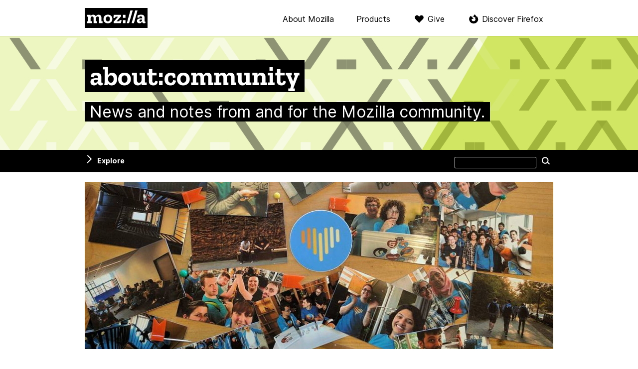

--- FILE ---
content_type: text/html; charset=UTF-8
request_url: https://blog.mozilla.org/community/2020/09/03/five-years-of-tech-speakers/
body_size: 11856
content:

<!DOCTYPE html>
<html lang="en-US" dir="ltr" class="no-js">
<head>
  <meta charset="UTF-8">
  <meta name="viewport" content="width=device-width, initial-scale=1">

  <link rel="license" href="#license">
  <link rel="profile" href="https://gmpg.org/xfn/11">
  <link rel="shortcut icon" type="image/png" href="https://blog.mozilla.org/community/wp-content/themes/frontierline/img/favicon.png">

  <!--[if IE]>
  <meta name="MSSmartTagsPreventParsing" content="true">
  <meta http-equiv="imagetoolbar" content="no">
  <meta http-equiv="X-UA-Compatible" content="IE=Edge">
  <![endif]-->

  <!--[if lte IE 8]>
  <script src="https://blog.mozilla.org/community/wp-content/themes/frontierline/js/html5.js"></script>
  <link rel="shortcut icon" type="image/x-icon" href="https://blog.mozilla.org/community/wp-content/themes/frontierline/img/favicon.ico">
  <link rel="stylesheet" type="text/css" media="all" href="https://blog.mozilla.org/community/wp-content/themes/frontierline/oldIE.css">
  <![endif]-->


  
  <meta name="title" content="Five years of Tech Speakers – about:community">
  <meta name="description" content="Given the recent restructuring at Mozilla, many teams have been affected by the layoff, and developer outreach initiatives are being paused. Unfortunately, this includes the Mozilla Tech Speakers program. As ...">

    <meta property="og:site_name" content="about:community">
  <meta property="og:url" content="https://blog.mozilla.org/community/2020/09/03/five-years-of-tech-speakers">
  <meta property="og:title" content="Five years of Tech Speakers – about:community">
  <meta property="og:description" content="Given the recent restructuring at Mozilla, many teams have been affected by the layoff, and developer outreach initiatives are being paused. Unfortunately, this includes the Mozilla Tech Speakers program. As ...">
    <meta property="og:image" content="https://blog.mozilla.org/community/files/2020/09/ts-all-1400x500.jpg">

    <meta property="twitter:title" content="Five years of Tech Speakers – about:community">
  <meta property="twitter:description" content="Given the recent restructuring at Mozilla, many teams have been affected by the layoff, and developer outreach initiatives are being paused. Unfortunately, this includes the Mozilla Tech Speakers program. As ...">
  <meta name="twitter:card" content="summary_large_image">
    <meta property="twitter:image" content="https://blog.mozilla.org/community/files/2020/09/ts-all-1400x500.jpg">

  <title>Five years of Tech Speakers – about:community</title>
<meta name='robots' content='max-image-preview:large' />
<meta name="blog-name" content="about:community" />
<link rel="alternate" type="application/rss+xml" title="about:community &raquo; Feed" href="https://blog.mozilla.org/community/feed/" />
<link rel="alternate" type="application/rss+xml" title="about:community &raquo; Comments Feed" href="https://blog.mozilla.org/community/comments/feed/" />
<link rel='stylesheet' id='wp-block-library-css' href='https://blog.mozilla.org/community/wp-includes/css/dist/block-library/style.min.css?ver=6.3.7' type='text/css' media='all' />
<style id='co-authors-plus-coauthors-style-inline-css' type='text/css'>
.wp-block-co-authors-plus-coauthors.is-layout-flow [class*=wp-block-co-authors-plus]{display:inline}

</style>
<style id='co-authors-plus-avatar-style-inline-css' type='text/css'>
.wp-block-co-authors-plus-avatar :where(img){height:auto;max-width:100%;vertical-align:bottom}.wp-block-co-authors-plus-coauthors.is-layout-flow .wp-block-co-authors-plus-avatar :where(img){vertical-align:middle}.wp-block-co-authors-plus-avatar:is(.alignleft,.alignright){display:table}.wp-block-co-authors-plus-avatar.aligncenter{display:table;margin-inline:auto}

</style>
<style id='co-authors-plus-image-style-inline-css' type='text/css'>
.wp-block-co-authors-plus-image{margin-bottom:0}.wp-block-co-authors-plus-image :where(img){height:auto;max-width:100%;vertical-align:bottom}.wp-block-co-authors-plus-coauthors.is-layout-flow .wp-block-co-authors-plus-image :where(img){vertical-align:middle}.wp-block-co-authors-plus-image:is(.alignfull,.alignwide) :where(img){width:100%}.wp-block-co-authors-plus-image:is(.alignleft,.alignright){display:table}.wp-block-co-authors-plus-image.aligncenter{display:table;margin-inline:auto}

</style>
<style id='classic-theme-styles-inline-css' type='text/css'>
/*! This file is auto-generated */
.wp-block-button__link{color:#fff;background-color:#32373c;border-radius:9999px;box-shadow:none;text-decoration:none;padding:calc(.667em + 2px) calc(1.333em + 2px);font-size:1.125em}.wp-block-file__button{background:#32373c;color:#fff;text-decoration:none}
</style>
<style id='global-styles-inline-css' type='text/css'>
body{--wp--preset--color--black: #000000;--wp--preset--color--cyan-bluish-gray: #abb8c3;--wp--preset--color--white: #ffffff;--wp--preset--color--pale-pink: #f78da7;--wp--preset--color--vivid-red: #cf2e2e;--wp--preset--color--luminous-vivid-orange: #ff6900;--wp--preset--color--luminous-vivid-amber: #fcb900;--wp--preset--color--light-green-cyan: #7bdcb5;--wp--preset--color--vivid-green-cyan: #00d084;--wp--preset--color--pale-cyan-blue: #8ed1fc;--wp--preset--color--vivid-cyan-blue: #0693e3;--wp--preset--color--vivid-purple: #9b51e0;--wp--preset--gradient--vivid-cyan-blue-to-vivid-purple: linear-gradient(135deg,rgba(6,147,227,1) 0%,rgb(155,81,224) 100%);--wp--preset--gradient--light-green-cyan-to-vivid-green-cyan: linear-gradient(135deg,rgb(122,220,180) 0%,rgb(0,208,130) 100%);--wp--preset--gradient--luminous-vivid-amber-to-luminous-vivid-orange: linear-gradient(135deg,rgba(252,185,0,1) 0%,rgba(255,105,0,1) 100%);--wp--preset--gradient--luminous-vivid-orange-to-vivid-red: linear-gradient(135deg,rgba(255,105,0,1) 0%,rgb(207,46,46) 100%);--wp--preset--gradient--very-light-gray-to-cyan-bluish-gray: linear-gradient(135deg,rgb(238,238,238) 0%,rgb(169,184,195) 100%);--wp--preset--gradient--cool-to-warm-spectrum: linear-gradient(135deg,rgb(74,234,220) 0%,rgb(151,120,209) 20%,rgb(207,42,186) 40%,rgb(238,44,130) 60%,rgb(251,105,98) 80%,rgb(254,248,76) 100%);--wp--preset--gradient--blush-light-purple: linear-gradient(135deg,rgb(255,206,236) 0%,rgb(152,150,240) 100%);--wp--preset--gradient--blush-bordeaux: linear-gradient(135deg,rgb(254,205,165) 0%,rgb(254,45,45) 50%,rgb(107,0,62) 100%);--wp--preset--gradient--luminous-dusk: linear-gradient(135deg,rgb(255,203,112) 0%,rgb(199,81,192) 50%,rgb(65,88,208) 100%);--wp--preset--gradient--pale-ocean: linear-gradient(135deg,rgb(255,245,203) 0%,rgb(182,227,212) 50%,rgb(51,167,181) 100%);--wp--preset--gradient--electric-grass: linear-gradient(135deg,rgb(202,248,128) 0%,rgb(113,206,126) 100%);--wp--preset--gradient--midnight: linear-gradient(135deg,rgb(2,3,129) 0%,rgb(40,116,252) 100%);--wp--preset--font-size--small: 13px;--wp--preset--font-size--medium: 20px;--wp--preset--font-size--large: 36px;--wp--preset--font-size--x-large: 42px;--wp--preset--spacing--20: 0.44rem;--wp--preset--spacing--30: 0.67rem;--wp--preset--spacing--40: 1rem;--wp--preset--spacing--50: 1.5rem;--wp--preset--spacing--60: 2.25rem;--wp--preset--spacing--70: 3.38rem;--wp--preset--spacing--80: 5.06rem;--wp--preset--shadow--natural: 6px 6px 9px rgba(0, 0, 0, 0.2);--wp--preset--shadow--deep: 12px 12px 50px rgba(0, 0, 0, 0.4);--wp--preset--shadow--sharp: 6px 6px 0px rgba(0, 0, 0, 0.2);--wp--preset--shadow--outlined: 6px 6px 0px -3px rgba(255, 255, 255, 1), 6px 6px rgba(0, 0, 0, 1);--wp--preset--shadow--crisp: 6px 6px 0px rgba(0, 0, 0, 1);}:where(.is-layout-flex){gap: 0.5em;}:where(.is-layout-grid){gap: 0.5em;}body .is-layout-flow > .alignleft{float: left;margin-inline-start: 0;margin-inline-end: 2em;}body .is-layout-flow > .alignright{float: right;margin-inline-start: 2em;margin-inline-end: 0;}body .is-layout-flow > .aligncenter{margin-left: auto !important;margin-right: auto !important;}body .is-layout-constrained > .alignleft{float: left;margin-inline-start: 0;margin-inline-end: 2em;}body .is-layout-constrained > .alignright{float: right;margin-inline-start: 2em;margin-inline-end: 0;}body .is-layout-constrained > .aligncenter{margin-left: auto !important;margin-right: auto !important;}body .is-layout-constrained > :where(:not(.alignleft):not(.alignright):not(.alignfull)){max-width: var(--wp--style--global--content-size);margin-left: auto !important;margin-right: auto !important;}body .is-layout-constrained > .alignwide{max-width: var(--wp--style--global--wide-size);}body .is-layout-flex{display: flex;}body .is-layout-flex{flex-wrap: wrap;align-items: center;}body .is-layout-flex > *{margin: 0;}body .is-layout-grid{display: grid;}body .is-layout-grid > *{margin: 0;}:where(.wp-block-columns.is-layout-flex){gap: 2em;}:where(.wp-block-columns.is-layout-grid){gap: 2em;}:where(.wp-block-post-template.is-layout-flex){gap: 1.25em;}:where(.wp-block-post-template.is-layout-grid){gap: 1.25em;}.has-black-color{color: var(--wp--preset--color--black) !important;}.has-cyan-bluish-gray-color{color: var(--wp--preset--color--cyan-bluish-gray) !important;}.has-white-color{color: var(--wp--preset--color--white) !important;}.has-pale-pink-color{color: var(--wp--preset--color--pale-pink) !important;}.has-vivid-red-color{color: var(--wp--preset--color--vivid-red) !important;}.has-luminous-vivid-orange-color{color: var(--wp--preset--color--luminous-vivid-orange) !important;}.has-luminous-vivid-amber-color{color: var(--wp--preset--color--luminous-vivid-amber) !important;}.has-light-green-cyan-color{color: var(--wp--preset--color--light-green-cyan) !important;}.has-vivid-green-cyan-color{color: var(--wp--preset--color--vivid-green-cyan) !important;}.has-pale-cyan-blue-color{color: var(--wp--preset--color--pale-cyan-blue) !important;}.has-vivid-cyan-blue-color{color: var(--wp--preset--color--vivid-cyan-blue) !important;}.has-vivid-purple-color{color: var(--wp--preset--color--vivid-purple) !important;}.has-black-background-color{background-color: var(--wp--preset--color--black) !important;}.has-cyan-bluish-gray-background-color{background-color: var(--wp--preset--color--cyan-bluish-gray) !important;}.has-white-background-color{background-color: var(--wp--preset--color--white) !important;}.has-pale-pink-background-color{background-color: var(--wp--preset--color--pale-pink) !important;}.has-vivid-red-background-color{background-color: var(--wp--preset--color--vivid-red) !important;}.has-luminous-vivid-orange-background-color{background-color: var(--wp--preset--color--luminous-vivid-orange) !important;}.has-luminous-vivid-amber-background-color{background-color: var(--wp--preset--color--luminous-vivid-amber) !important;}.has-light-green-cyan-background-color{background-color: var(--wp--preset--color--light-green-cyan) !important;}.has-vivid-green-cyan-background-color{background-color: var(--wp--preset--color--vivid-green-cyan) !important;}.has-pale-cyan-blue-background-color{background-color: var(--wp--preset--color--pale-cyan-blue) !important;}.has-vivid-cyan-blue-background-color{background-color: var(--wp--preset--color--vivid-cyan-blue) !important;}.has-vivid-purple-background-color{background-color: var(--wp--preset--color--vivid-purple) !important;}.has-black-border-color{border-color: var(--wp--preset--color--black) !important;}.has-cyan-bluish-gray-border-color{border-color: var(--wp--preset--color--cyan-bluish-gray) !important;}.has-white-border-color{border-color: var(--wp--preset--color--white) !important;}.has-pale-pink-border-color{border-color: var(--wp--preset--color--pale-pink) !important;}.has-vivid-red-border-color{border-color: var(--wp--preset--color--vivid-red) !important;}.has-luminous-vivid-orange-border-color{border-color: var(--wp--preset--color--luminous-vivid-orange) !important;}.has-luminous-vivid-amber-border-color{border-color: var(--wp--preset--color--luminous-vivid-amber) !important;}.has-light-green-cyan-border-color{border-color: var(--wp--preset--color--light-green-cyan) !important;}.has-vivid-green-cyan-border-color{border-color: var(--wp--preset--color--vivid-green-cyan) !important;}.has-pale-cyan-blue-border-color{border-color: var(--wp--preset--color--pale-cyan-blue) !important;}.has-vivid-cyan-blue-border-color{border-color: var(--wp--preset--color--vivid-cyan-blue) !important;}.has-vivid-purple-border-color{border-color: var(--wp--preset--color--vivid-purple) !important;}.has-vivid-cyan-blue-to-vivid-purple-gradient-background{background: var(--wp--preset--gradient--vivid-cyan-blue-to-vivid-purple) !important;}.has-light-green-cyan-to-vivid-green-cyan-gradient-background{background: var(--wp--preset--gradient--light-green-cyan-to-vivid-green-cyan) !important;}.has-luminous-vivid-amber-to-luminous-vivid-orange-gradient-background{background: var(--wp--preset--gradient--luminous-vivid-amber-to-luminous-vivid-orange) !important;}.has-luminous-vivid-orange-to-vivid-red-gradient-background{background: var(--wp--preset--gradient--luminous-vivid-orange-to-vivid-red) !important;}.has-very-light-gray-to-cyan-bluish-gray-gradient-background{background: var(--wp--preset--gradient--very-light-gray-to-cyan-bluish-gray) !important;}.has-cool-to-warm-spectrum-gradient-background{background: var(--wp--preset--gradient--cool-to-warm-spectrum) !important;}.has-blush-light-purple-gradient-background{background: var(--wp--preset--gradient--blush-light-purple) !important;}.has-blush-bordeaux-gradient-background{background: var(--wp--preset--gradient--blush-bordeaux) !important;}.has-luminous-dusk-gradient-background{background: var(--wp--preset--gradient--luminous-dusk) !important;}.has-pale-ocean-gradient-background{background: var(--wp--preset--gradient--pale-ocean) !important;}.has-electric-grass-gradient-background{background: var(--wp--preset--gradient--electric-grass) !important;}.has-midnight-gradient-background{background: var(--wp--preset--gradient--midnight) !important;}.has-small-font-size{font-size: var(--wp--preset--font-size--small) !important;}.has-medium-font-size{font-size: var(--wp--preset--font-size--medium) !important;}.has-large-font-size{font-size: var(--wp--preset--font-size--large) !important;}.has-x-large-font-size{font-size: var(--wp--preset--font-size--x-large) !important;}
.wp-block-navigation a:where(:not(.wp-element-button)){color: inherit;}
:where(.wp-block-post-template.is-layout-flex){gap: 1.25em;}:where(.wp-block-post-template.is-layout-grid){gap: 1.25em;}
:where(.wp-block-columns.is-layout-flex){gap: 2em;}:where(.wp-block-columns.is-layout-grid){gap: 2em;}
.wp-block-pullquote{font-size: 1.5em;line-height: 1.6;}
</style>
<link rel='stylesheet' id='frontierline-css' href='https://blog.mozilla.org/community/wp-content/themes/frontierline/style.css?ver=1715715365' type='text/css' media='all' />
<script type='text/javascript' src='https://blog.mozilla.org/wp-content/mu-plugins/mozilla-custom/ga-snippet.js?ver=.4' id='ga-snippet-js'></script>
<script type='text/javascript' src='https://blog.mozilla.org/community/wp-includes/js/jquery/jquery.min.js?ver=3.7.0' id='jquery-core-js'></script>
<script type='text/javascript' src='https://blog.mozilla.org/community/wp-includes/js/jquery/jquery-migrate.min.js?ver=3.4.1' id='jquery-migrate-js'></script>
<link rel="https://api.w.org/" href="https://blog.mozilla.org/community/wp-json/" /><link rel="alternate" type="application/json" href="https://blog.mozilla.org/community/wp-json/wp/v2/posts/2446" /><link rel="EditURI" type="application/rsd+xml" title="RSD" href="https://blog.mozilla.org/community/xmlrpc.php?rsd" />
<link rel="canonical" href="https://blog.mozilla.org/community/2020/09/03/five-years-of-tech-speakers/" />
<link rel='shortlink' href='https://blog.mozilla.org/community/?p=2446' />
<link rel="alternate" type="application/json+oembed" href="https://blog.mozilla.org/community/wp-json/oembed/1.0/embed?url=https%3A%2F%2Fblog.mozilla.org%2Fcommunity%2F2020%2F09%2F03%2Ffive-years-of-tech-speakers%2F" />
<link rel="alternate" type="text/xml+oembed" href="https://blog.mozilla.org/community/wp-json/oembed/1.0/embed?url=https%3A%2F%2Fblog.mozilla.org%2Fcommunity%2F2020%2F09%2F03%2Ffive-years-of-tech-speakers%2F&#038;format=xml" />
</head>

<body class="post-template-default single single-post postid-2446 single-format-standard color-scheme-lime pattern-basketweave" data-blogname="about:community">
  
<nav id="nav-global" class="nav-global can-stick">
  <div class="content">
    <div class="logo"><a href="https://www.mozilla.org/?utm_source=blog.mozilla.org&amp;utm_medium=referral&amp;utm_campaign=blog-nav" rel="external" title="Visit mozilla.org">Mozilla</a></div>

    <div class="nav-mozilla">
      <span class="toggle" role="button" aria-controls="nav-mozilla-menu" aria-expanded="false" tabindex="0">Menu</span>

              <ul class="nav-mozilla-menu" id="nav-mozilla-menu">
          <li class="nav-global-health"><a href="https://www.mozilla.org/about/?utm_source=blog.mozilla.org&amp;utm_medium=referral&amp;utm_campaign=blog-nav" rel="external">About Mozilla</a></li>
          <li class="nav-global-tech"><a href="https://www.mozilla.org/firefox/products/?utm_source=blog.mozilla.org&amp;utm_medium=referral&amp;utm_campaign=blog-nav" rel="external">Products</a></li>
          <li class="nav-global-donate"><a href="https://donate.mozilla.org/?presets=50,30,20,10&amp;amount=30&amp;currency=usd&amp;utm_source=blog.mozilla.org&amp;utm_medium=referral&amp;utm_campaign=blog-nav" rel="external">Give</a></li>
                  <li class="nav-global-firefox"><a href="https://www.mozilla.org/firefox/?utm_source=blog.mozilla.org&amp;utm_medium=referral&amp;utm_campaign=blog-nav" rel="external">Discover Firefox</a></li>
                </ul>
      
          </div>
  </div>
</nav>

<header id="masthead" class="section">
  <div class="site-id">
    <div class="site-title-wrap content">
          <a href="https://blog.mozilla.org/community/" rel="home" title="Go to the front page">
              <h4 id="site-title"><span>about:community</span></h4>
                    <p id="site-description"><span>News and notes from and for the Mozilla community.</span></p>
            </a>
        </div>
  </div>
</header>

  <div class="site-wrap">

    
<nav id="nav-util" class="can-stick has-sidebar ">
  <ul class="content">
      <li class="nav-util-sidebar"><a href="#sidebar" aria-controls="sidebar" id="toggle-sidebar">Explore</a></li>
        <li class="nav-util-search">
<form id="search" class="fm-search" method="get" action="https://blog.mozilla.org/community/">
  <fieldset>
    <p>
      <label for="s">Search this site</label>
      <input type="search" value="" name="s" id="s">
      <button type="submit" class="button button-minor">Search</button>
    </p>
  </fieldset>
</form>
</li>
  </ul>
</nav>

    
    

    <main id="content">

  
    <div class="content">
      
            <div class="post-image post-image-featured">
        <img width="1400" height="500" src="https://blog.mozilla.org/community/files/2020/09/ts-all-1400x500.jpg" class="attachment-post-full-size size-post-full-size wp-post-image" alt="Tech speakers" decoding="async" fetchpriority="high" />      </div>
      
<article id="post-2446" class="post post-2446 type-post status-publish format-standard has-post-thumbnail hentry category-developer-engagement category-history tag-mozilla-tech-speakers">
  <header class="entry-header">
    <div class="entry-tools">
          <div class="categories">
        <b>Categories:</b>
        <a href="https://blog.mozilla.org/community/category/developer-engagement/" rel="category tag">Developer Engagement</a> <a href="https://blog.mozilla.org/community/category/history/" rel="category tag">History</a>      </div>
    
        </div>

    <h1 class="entry-title">
          Five years of Tech Speakers        </h1>

    <div class="entry-info">
                <address class="vcard">
        <a href="https://blog.mozilla.org/community/author/andrzej-mazurend3r-com/" title="Posts by Andrzej Mazur" class="author url fn" rel="author">Andrzej Mazur</a>      </address>
            <time class="date published" datetime="2020-09-03T15:00:21+00:00">September 3, 2020</time>
                </div>
  </header>

  <div class="entry-content">
    <p>Given the <a href="https://hacks.mozilla.org/2020/08/an-update-on-mdn-web-docs/">recent restructuring at Mozilla</a>, many teams have been affected by the layoff. Unfortunately, this includes the Mozilla <a href="https://wiki.mozilla.org/TechSpeakers">Tech Speakers</a> program. As one of the volunteers who’s been part of the program since the very beginning, I&#8217;d like to share some memories of the last five years, watching the Tech Speakers program grow from a small group of people to a worldwide community.</p>
<p><span id="more-2446"></span></p>
<p><img decoding="async" src="https://hacks.mozilla.org/files/2020/09/ts-all.jpg" alt="Mozilla Tech Speakers' photos" /></p>
<blockquote><p><b>Mozilla Tech Speakers</b> &#8211; a program to bring together volunteer contributors who are already speaking to technical audiences (developers/web designers/computer science and engineering students) about Firefox, Mozilla and the Open Web in communities around the world. We want to support you and amplify your work!</p></blockquote>
<p>It all <a href="https://blog.mozilla.org/community/2015/06/23/mozilla-tech-speakers-a-pilot-for-technical-evangelism/">started as an experiment</a> in 2015 designed by <b>Havi Hoffman </b>and<b> Dietrich Ayala </b>from the Developer Relations team. They invited a handful of volunteers who were passionate about giving talks at conferences on Mozilla-related technologies and the Open Web in general to trial a program that would support their conference speaking activities, and amplify their impact. That&#8217;s how Mozilla Tech Speakers were born.</p>
<p>It was a perfect symbiosis. A small, scrappy  Developer Relations team can’t cover all the web conferences everywhere, but with help from trained and knowledgeable volunteers that task becomes a lot easier. Volunteer local speakers can share information at regional conferences that are distant or inaccessible for staff. And for half a decade, it worked, and the program grew in reach and popularity.</p>
<p><img decoding="async" src="https://hacks.mozilla.org/files/2020/09/whistler-videoshoot.jpg" alt="Mozilla Tech Speakers: Whistler Videoshoot" /></p>
<p>Those volunteers, in return, were given training and support, including funding for conference travel and cool swag as a token of appreciation.</p>
<p>From the first cohort of eight people, the program grew over the years to have more than a hundred of expert technical speakers around the world, giving top quality talks at the best web conferences. Sometimes you couldn&#8217;t attend an event without randomly bumping into one or two Tech Speakers. It was a globally recognizable brand of passionate, tech-savvy Mozillians.</p>
<h2>The meetups</h2>
<p>After several years of growth, we realized that connecting remotely is one thing, but meeting in person is a totally different experience. That&#8217;s why the idea for Tech Speakers meetups was born. We’ve had three gatherings in the past four years: <a href="https://end3r.com/blog/2016/10/mozilla-tech-speakers-meetup-and-the-view-source-conference-in-berlin/">Berlin</a> in 2016, <a href="https://end3r.com/blog/2018/10/mozilla-tech-speakers-meetup-in-paris/">Paris</a> in 2018, and two events in 2019, in <a href="https://end3r.com/blog/2019/10/tech-speakers-meetup-in-amsterdam/">Amsterdam</a> and Singapore to accommodate speakers on opposite sides of the globe.</p>
<p><img decoding="async" src="https://hacks.mozilla.org/files/2020/09/berlin-techspeakers2.jpg" alt="Mozilla Tech Speakers: Berlin" /></p>
<p>The first Tech Speakers meetup in Berlin coincided with the 2016 View Source Conference, hosted by Mozilla. It was only one year after the program started, but we already had a few new cohorts trained and integrated into the group. During the Berlin meetup we gave short lightning talks in front of each other, and received feedback from our peers, as well as professional speaking coach Denise Graveline.</p>
<p><img decoding="async" src="https://hacks.mozilla.org/files/2020/09/berlin-viewsourcestaff.jpg" alt="Mozilla Tech Speakers: View Source" /></p>
<p>After the meetup ended, we joined the conference as volunteers, helping out in the registration desk, talking to attendees in the booths, and making the speakers feel welcome.</p>
<p><img decoding="async" src="https://hacks.mozilla.org/files/2020/09/tsparis-all.jpg" alt="Mozilla Tech Speakers: Paris" /></p>
<p>The second meetup took place two years later in Paris &#8211; hosted by Mozilla&#8217;s unique Paris office, looking literally like a palace. We participated in training workshops about Firefox Reality, IoT, WebAssembly, and Rust. We continued the approach of presenting lightning talks that were evaluated by experts in the web conference scene: Ada Rose Cannon, Jessica Rose, Vitaly Friedman, and Marc Thiele.</p>
<p><img decoding="async" src="https://hacks.mozilla.org/files/2020/09/ts19ams-all.jpg" alt="Mozilla Tech Speakers: Amsterdam" /></p>
<p>Mozilla hosted two meetups in 2019, before the 2020 pandemic put tech conferences and events on hold.  The European tech speakers met in Amsterdam, while folks from Asia and the Pacific region met in Singapore.</p>
<p>The experts giving feedback for our Amsterdam lightning talks were Joe Nash, Kristina Schneider, Jessica Rose, and Jeremy Keith, with support from Havi Hoffman, and Ali Spivak as well. The workshops included Firefox DevTools and Web Speech API.</p>
<h2>The knowledge</h2>
<p>The Tech Speakers program was intended to help developers grow, and share their incredible knowledge with the rest of the world. We had various learning opportunities &#8211; from the first training to actually becoming a Tech Speaker. We had access to updates from Mozilla engineering staff talking about various technologies (Tech Briefings), or from experts outside of the company (Masterclasses), to monthly calls where we talked about our own lessons learned.</p>
<p><img decoding="async" src="https://hacks.mozilla.org/files/2020/09/tsparis-ali.jpg" alt="Mozilla Tech Speakers: Paris lecture" /></p>
<p>People shared links, usually tips about speaking, teaching and learning, and everything tech related in between.</p>
<h2>The perks</h2>
<p>Quite often we were speaking at local or not-for-profit conferences, organized by passionate people like us, and having those costs covered, Mozilla was being presented as the partner of such a conference, which benefited all parties involved.</p>
<p><img decoding="async" src="https://hacks.mozilla.org/files/2020/09/jsconfis-rooftop.jpg" alt="Mozilla Tech Speakers: JSConf Iceland" /></p>
<p>It was a fair trade &#8211; we were extending the reach of Mozilla&#8217;s Developer Relations team significantly, always happy to do it in our free time, while the costs of such activities were relatively low. Since we were properly appreciated by the Tech Speakers staff, it felt really professional at all times and we were happy with the outcomes.</p>
<h2>The reports</h2>
<p>At its peak, there were more than a hundred Tech Speakers  giving thousands of talks to tens of thousands of other developers around the world. Those activities were reported via a dedicated form, but writing trip reports was also a great way to summarize and memorialize  our involvement in a given event.</p>
<h2>The Statistics</h2>
<p>In the last full year of the program, 2019, we had over 600 engagements (out of which about 14% were workshops, the rest &#8211; talks at conferences) from 143 active speakers across 47 countries. This summed up to a total of about 70 000 talk audience and 4 000 workshop audience. We were collectively fluent in over 50 of the world&#8217;s most common languages.</p>
<h2>The life-changing experience</h2>
<p>I reported on more than one hundred events I attended as a speaker, workshop lead, or booth staff &#8211; many of which wouldn&#8217;t have been possible without Mozilla&#8217;s support for the Tech Speakers program. Last year I was invited to attend a <a href="https://end3r.com/blog/2019/07/w3c-games-workshop-trip-report/">W3C workshop on Web games</a> in Redmond, and without the travel and accommodation coverage I received from Mozilla, I&#8217;d have missed a huge opportunity.</p>
<p><img decoding="async" src="https://hacks.mozilla.org/files/2020/09/w3c-talk.jpg" alt="Mozilla Tech Speakers: W3C talk" /></p>
<p>At that particular event, I met Desigan Chinniah, who got me hooked on the concept of Web Monetization. I immediately went all in, and we quickly announced the <a href="https://medium.com/js13kgames/web-monetization-new-category-this-year-e87bb1c998cd">Web Monetization category</a> in the <a href="https://js13kgames.com/">js13kGames competition</a>, I was showcasing monetized games at <a href="https://hacks.mozilla.org/2019/10/from-js13kgames-to-mozfest-arcade-a-game-dev-web-monetization-story/">MozFest Arcade</a> in London, and later got awarded with the <a href="https://enclavegames.com/blog/awarded-grant-for-the-web/">Grant for the Web</a>. I don&#8217;t think it all would be possible without someone actually accepting my request to fly across the ocean to talk about an <i>Indie perspective on Web games</i> as a Tech Speaker.</p>
<h2>The family</h2>
<p>Aside from the &#8220;work&#8221; part, Tech Speakers have become literally one big family, best friends for life, and welcome visitors in each other’s cities. This is stronger than anything a company can offer to their volunteers, for which I&#8217;m eternally grateful. Tech Speakers were, and always will be, a bunch of cool people doing stuff out of pure passion.</p>
<p><img decoding="async" src="https://hacks.mozilla.org/files/2020/09/mozfest19-techspeakerscall.jpg" alt="Mozilla Tech Speakers: MozFest 2019" /></p>
<p>I&#8217;d like to thank <a href="https://twitter.com/freshelectrons">Havi Hoffman</a> most of all, as well as <a href="https://twitter.com/dietrich">Dietrich Ayala</a>, <a href="https://twitter.com/JasonWeathersby">Jason Weathersby</a>, <a href="https://twitter.com/sandrapersing">Sandra Persing</a>, <a href="https://twitter.com/MozMike">Michael Ellis</a>, <a href="https://twitter.com/teoli2003">Jean-Yves Perrier</a>, <a href="https://twitter.com/alispivak">Ali Spivak</a>, <a href="https://twitter.com/slsoftworks">István <i>Flaki</i> Szmozsánszky</a>, <a href="https://twitter.com/jesslynnrose">Jessica Rose</a>, and many others shaping the program over the years, and <a href="https://wiki.mozilla.org/TechSpeakers#Mozilla_Tech_Speakers">every single Tech Speaker</a> who made this experience unforgettable.</p>
<p>I know I&#8217;ll be seeing you fine folks at conferences when the current global situation settles. We&#8217;ll be bumping casually into each other, remembering the <i>good old days</i>, and continuing to share our passions, present and talk about the Open Web. Much love, see you all around!</p>
      </div>

      <footer class="entry-tags">
      <p><b>Tags:</b> <a href="https://blog.mozilla.org/community/tag/mozilla-tech-speakers/" rel="tag">Mozilla Tech Speakers</a></p>
    </footer>
  
</article><!-- #post -->
    </div>

    
<nav id="adjacent-posts" class="section nav-paging">
  <div class="content">
          <p class="nav-paging-prev" role="navigation">
        <a href="https://blog.mozilla.org/community/2020/07/23/firefox-79-new-contributors/">
          <span class="label">Previous article</span>
          <strong class="entry-title">Firefox 79 new contributors</strong>
          <time class="date" datetime="2020-07-23T22:56:07+00:00">July 23, 2020</time>
          <svg class="arrow-left" xmlns="http://www.w3.org/2000/svg" viewBox="0 0 23.62 43"><defs><style>.cls-1{fill:none;stroke:#000;stroke-linecap:round;stroke-miterlimit:10;stroke-width:3px;}</style></defs><polyline class="cls-1" points="22.12 1.5 2.12 21.5 22.12 41.5"/></svg>
        </a>
      </p>
    
          <p class="nav-paging-next" role="navigation">
        <a href="https://blog.mozilla.org/community/2020/09/10/weaving-safety-into-the-fabric-of-open-source/">
          <span class="label">Next article</span>
          <strong class="entry-title">Weaving Safety into the Fabric of Open Source Collaboration</strong>
          <time class="date" datetime="2020-09-10T21:14:11+00:00">September 10, 2020</time>
          <svg class="arrow-right" xmlns="http://www.w3.org/2000/svg" viewBox="0 0 23.62 43"><defs><style>.cls-1{fill:none;stroke:#000;stroke-linecap:round;stroke-miterlimit:10;stroke-width:3px;}</style></defs><polyline class="cls-1" points="1.5 1.5 21.5 21.5 1.5 41.5"/></svg>
        </a>
      </p>
      </div>
</nav>

    
<aside id="related-posts" class="section">
  <div class="content">
    <div class="in-category">
      <h4 class="module-title">More articles in “Developer Engagement”</h4>

          <ul class="cat-posts">
              <li>
          <h5 class="entry-title"><a href="https://blog.mozilla.org/community/2017/01/25/community-spaces-in-2016/">Community Spaces in 2016</a></h5>
          <time class="date" datetime="2017-01-25T17:50:53+00:00">January 25, 2017</time>
        </li>
              <li>
          <h5 class="entry-title"><a href="https://blog.mozilla.org/community/2016/05/24/a-new-firefox-development-forum/">A New Firefox Development Forum</a></h5>
          <time class="date" datetime="2016-05-24T18:30:01+00:00">May 24, 2016</time>
        </li>
              <li>
          <h5 class="entry-title"><a href="https://blog.mozilla.org/community/2015/12/18/saying-goodbye-to-demo-studio/">Saying goodbye to Demo Studio</a></h5>
          <time class="date" datetime="2015-12-18T23:55:01+00:00">December 18, 2015</time>
        </li>
              <li>
          <h5 class="entry-title"><a href="https://blog.mozilla.org/community/2015/09/30/meet-an-mdn-contributor-klez/">Meet an MDN contributor: klez</a></h5>
          <time class="date" datetime="2015-09-30T21:57:54+00:00">September 30, 2015</time>
        </li>
              <li>
          <h5 class="entry-title"><a href="https://blog.mozilla.org/community/2015/09/23/mdn-fellows-what-they-did-whats-next/">MDN Fellows: What They Did &amp; What’s Next</a></h5>
          <time class="date" datetime="2015-09-23T18:35:48+00:00">September 23, 2015</time>
        </li>
            </ul>

        </div>

    <div class="popular">
    
      <h4 class="module-title">Recent articles</h4>
            <ul class="recent-posts">
              <li>
          <h5 class="entry-title"><a href="https://blog.mozilla.org/community/2025/02/06/fosdem-2025-a-celebration-of-open-source-innovation/">FOSDEM 2025: A Celebration of Open Source Innovation</a></h5>
          <time class="date" datetime="2025-02-06T12:25:42+00:00">February 6, 2025</time>
        </li>
              <li>
          <h5 class="entry-title"><a href="https://blog.mozilla.org/community/2024/12/16/contributor-spotlight-mayank-bansal/">Contributor spotlight – Mayank Bansal</a></h5>
          <time class="date" datetime="2024-12-16T14:52:26+00:00">December 16, 2024</time>
        </li>
              <li>
          <h5 class="entry-title"><a href="https://blog.mozilla.org/community/2024/11/13/a-tribute-to-dian-ina-mahendra/">A tribute to Dian Ina Mahendra</a></h5>
          <time class="date" datetime="2024-11-13T09:04:43+00:00">November 13, 2024</time>
        </li>
              <li>
          <h5 class="entry-title"><a href="https://blog.mozilla.org/community/2024/11/12/contributor-spotlight-myeongjun-go/">Contributor spotlight – MyeongJun Go</a></h5>
          <time class="date" datetime="2024-11-12T00:28:47+00:00">November 12, 2024</time>
        </li>
              <li>
          <h5 class="entry-title"><a href="https://blog.mozilla.org/community/2024/08/02/how-community-helped-to-shed-the-lights-on-firefox-unknown-funnel/">How community helped to shed the lights on Firefox unknown funnel</a></h5>
          <time class="date" datetime="2024-08-02T06:31:31+00:00">August 2, 2024</time>
        </li>
            </ul>
      
        </div>
  </div>
</aside>

      
<aside id="newsletter-subscribe" class="section">
  <form id="newsletter_form" class="content newsletter_form" name="newsletter_form" action="https://www.mozilla.org/en-US/newsletter/" method="post" data-blog="about:community">
    <input type="hidden" id="newsletters" name="newsletters" value="mozilla-foundation">
    <input type="hidden" id="source_url" name="source_url" value="https://blog.mozilla.org/community/2020/09/03/five-years-of-tech-speakers">

    <div class="form-title">
      <h3>Love the Web?</h3>
      <h4>Get the Mozilla newsletter and help us keep it open and free.</h4>
    </div>

    <div id="form-contents" class="form-contents">
      <div id="newsletter_errors" class="newsletter_errors"></div>

      <div class="field field-email">
        <label for="email">Your e-mail address</label>
                <input type="email" id="email" name="email" required placeholder="yourname@example.com" size="30">
      </div>

      <div class="form-details">
        <div class="field field-language">
          <label for="lang">Language</label>
          <select id="lang" name="lang" required="required">
            <option value="de">Deutsch</option>
            <option value="en" selected="selected">English</option>
            <option value="es">Español</option>
            <option value="fr">Français</option>
            <option value="pl">Polski</option>
          </select>
        </div>

        <div class="field field-format">
          <label for="format-h"><input checked="checked" id="format-h" name="fmt" value="H" type="radio"> HTML</label>
          <label for="format-t"><input id="format-t" name="fmt" value="T" type="radio"> Text</label>
        </div>

        <div class="field field-privacy">
          <label for="privacy">
            <input type="checkbox" id="privacy" name="privacy" required>
            I’m okay with Mozilla handling my info as explained in this <a href="https://www.mozilla.org/privacy/">Privacy Policy</a>.          </label>
        </div>
      </div>

      <div class="form-submit">
        <button id="newsletter_submit" type="submit" class="form-button button-dark">Sign up now</button>
        <p class="form-details promise">
          <small>We will only send you Mozilla-related information.</small>
        </p>
      </div>
    </div>

    <div id="newsletter_thanks" class="thanks">
      <h2>Thanks!</h2>
      <p>
        If you haven’t previously confirmed a subscription to a Mozilla-related newsletter you may have to do so.        Please check your inbox or your spam filter for an e-mail from us.      </p>
    </div>

  </form>
</aside>
  
  

  
    </main>

  
<aside id="sidebar" class="section widgets can-stick">
  <div class="content">
  <aside id="search-2" class="widget widget_search">
<form id="search" class="fm-search" method="get" action="https://blog.mozilla.org/community/">
  <fieldset>
    <p>
      <label for="s">Search this site</label>
      <input type="search" value="" name="s" id="s">
      <button type="submit" class="button button-minor">Search</button>
    </p>
  </fieldset>
</form>
</aside><aside id="categories-2" class="widget widget_categories"><h3 class="widget-title">Categories</h3>
			<ul>
					<li class="cat-item cat-item-639"><a href="https://blog.mozilla.org/community/category/aboutmozilla/">about:mozilla</a>
</li>
	<li class="cat-item cat-item-47"><a href="https://blog.mozilla.org/community/category/announcements/">Announcements</a>
</li>
	<li class="cat-item cat-item-31755"><a href="https://blog.mozilla.org/community/category/crafting/">Crafting</a>
</li>
	<li class="cat-item cat-item-525"><a href="https://blog.mozilla.org/community/category/data/">Data</a>
</li>
	<li class="cat-item cat-item-4364"><a href="https://blog.mozilla.org/community/category/developer-engagement/">Developer Engagement</a>
</li>
	<li class="cat-item cat-item-31761"><a href="https://blog.mozilla.org/community/category/diversity-and-inclusion/">Diversity and Inclusion</a>
</li>
	<li class="cat-item cat-item-39"><a href="https://blog.mozilla.org/community/category/events/">Events</a>
</li>
	<li class="cat-item cat-item-31762"><a href="https://blog.mozilla.org/community/category/get-involved-2/">Get Involved</a>
</li>
	<li class="cat-item cat-item-23318"><a href="https://blog.mozilla.org/community/category/grow-mozilla/">Grow Mozilla</a>
</li>
	<li class="cat-item cat-item-730"><a href="https://blog.mozilla.org/community/category/history/">History</a>
</li>
	<li class="cat-item cat-item-23323"><a href="https://blog.mozilla.org/community/category/knowledge-sharing/">Knowledge Sharing</a>
</li>
	<li class="cat-item cat-item-23322"><a href="https://blog.mozilla.org/community/category/manifesto/">Manifesto</a>
</li>
	<li class="cat-item cat-item-739"><a href="https://blog.mozilla.org/community/category/mozcamps/">MozCamps</a>
</li>
	<li class="cat-item cat-item-31748"><a href="https://blog.mozilla.org/community/tag/mozspaces/">MozSpaces</a>
</li>
	<li class="cat-item cat-item-65226"><a href="https://blog.mozilla.org/community/category/participation/">Participation</a>
</li>
	<li class="cat-item cat-item-10126"><a href="https://blog.mozilla.org/community/category/privacy-2/">Privacy</a>
</li>
	<li class="cat-item cat-item-23314"><a href="https://blog.mozilla.org/community/category/res/">Reps</a>
</li>
	<li class="cat-item cat-item-23321"><a href="https://blog.mozilla.org/community/category/spotlight/">Spotlight</a>
</li>
	<li class="cat-item cat-item-31740"><a href="https://blog.mozilla.org/community/category/summit/">Summit</a>
</li>
	<li class="cat-item cat-item-610"><a href="https://blog.mozilla.org/community/category/tools/">Tools</a>
</li>
	<li class="cat-item cat-item-1"><a href="https://blog.mozilla.org/community/category/uncategorized/">Uncategorized</a>
</li>
	<li class="cat-item cat-item-23332"><a href="https://blog.mozilla.org/community/category/workshops/">Workshops</a>
</li>
			</ul>

			</aside>  </div>
</aside>

  
  
  </div><!-- /.site-wrap -->



<footer id="site-info" class="section">
  <div class="content">
    <nav class="primary">
      <div class="logo">
        <a href="https://www.mozilla.org/?utm_source=blog.mozilla.org&amp;utm_campaign=footer&amp;utm_medium=referral" data-link-type="footer" data-link-name="Mozilla">Mozilla</a>
      </div>
      <section class="mozilla">
        <h5><a href="https://www.mozilla.org/?utm_source=blog.mozilla.org&amp;utm_campaign=footer&amp;utm_medium=referral" data-link-type="footer" data-link-name="Mozilla">Mozilla</a></h5>
        <ul class="mozilla-links">
          <li><a href="https://www.mozilla.org/about/?utm_source=blog.mozilla.org&amp;utm_campaign=footer&amp;utm_medium=referral" data-link-type="footer" data-link-name="About">About</a></li>
          <li><a href="https://www.mozilla.org/contact/?utm_source=blog.mozilla.org&amp;utm_campaign=footer&amp;utm_medium=referral" data-link-type="footer" data-link-name="Contact Us">Contact Us</a></li>
          <li><a href="https://donate.mozilla.org/?presets=50,30,20,10&amp;amount=30&amp;currency=usd&amp;utm_source=blog.mozilla.org&amp;utm_campaign=footer&amp;utm_medium=referral" class="donate" data-link-type="footer" data-link-name="Donate">Donate</a></li>
          <li>
            <ul class="social-links">
              <li><a class="twitter" href="https://twitter.com/mozilla" data-link-type="footer" data-link-name="Twitter (@mozilla)">Twitter<span> (@mozilla)</span></a></li>
              <li><a class="instagram" href="https://www.instagram.com/mozillagram/" data-link-type="footer" data-link-name="Instagram (@mozillagram)">Instagram<span> (@mozillagram)</span></a></li>
            </ul>
          </li>
        </ul>
      </section>
      <section class="firefox">
        <h5><a href="https://www.mozilla.org/firefox/?utm_source=blog.mozilla.org&amp;utm_campaign=footer&amp;utm_medium=referral" data-link-type="footer" data-link-name="Mozilla">Firefox</a></h5>
        <ul class="firefox-links">
          <li><a href="https://www.mozilla.org/firefox/new/?utm_source=blog.mozilla.org&amp;utm_campaign=footer&amp;utm_medium=referral" data-link-type="footer" data-link-name="Download Firefox">Download Firefox</a></li>
          <li><a href="https://www.mozilla.org/firefox/?utm_source=blog.mozilla.org&amp;utm_campaign=footer&amp;utm_medium=referral" data-link-type="footer" data-link-name="Desktop">Desktop</a></li>
          <li><a href="https://www.mozilla.org/firefox/mobile/?utm_source=blog.mozilla.org&amp;utm_campaign=footer&amp;utm_medium=referral" data-link-type="footer" data-link-name="Mobile">Mobile</a></li>
          <li><a href="https://www.mozilla.org/firefox/features/?utm_source=blog.mozilla.org&amp;utm_campaign=footer&amp;utm_medium=referral" data-link-type="footer" data-link-name="Features">Features</a></li>
          <li><a href="https://www.mozilla.org/firefox/channel/desktop/?utm_source=blog.mozilla.org&amp;utm_campaign=footer&amp;utm_medium=referral" data-link-type="footer" data-link-name="Beta, Nightly, Developer Edition">Beta, Nightly, Developer Edition</a></li>
          <li>
            <ul class="social-links">
              <li><a class="twitter" href="https://twitter.com/firefox" data-link-type="footer" data-link-name="Twitter (@firefox)">Twitter<span> (@firefox)</span></a></li>
              <li><a class="youtube" href="https://www.youtube.com/firefoxchannel" data-link-type="footer" data-link-name="YouTube (firefoxchannel)">YouTube<span> (firefoxchannel)</span></a></li>
            </ul>
          </li>
        </ul>
      </section>
    </nav>

    <nav class="secondary">
        <div class="small-links">
          <ul>
            <li><a rel="nofollow" href="https://www.mozilla.org/privacy/" data-link-type="footer" data-link-name="Privacy">Website Privacy Notice</a></li>
            <li><a rel="nofollow" href="https://www.mozilla.org/privacy/websites/#cookies" data-link-type="footer" data-link-name="Cookies">Cookies</a></li>
            <li><a rel="nofollow" href="https://www.mozilla.org/about/legal/" data-link-type="footer" data-link-name="Legal">Legal</a></li>
          </ul>

          <p class="license">
          Visit Mozilla Corporation’s not-for-profit parent, the <a href="https://foundation.mozilla.org" data-link-type="footer" data-link-name="Mozilla Foundation">Mozilla Foundation</a>.          </p>

          <p class="license">
          Portions of this content are ©1998-2026 by individual contributors. Content available under a <a href="https://www.mozilla.org/foundation/licensing/website-content/" rel="external license">Creative Commons license</a>.          </p>
        </div>
    </nav>
  </div>
</footer>

  <!--[if IE 9]>
    <script type="text/javascript" src="https://blog.mozilla.org/community/wp-content/themes/frontierline/js/matchMedia.js"></script>
    <script type="text/javascript" src="https://blog.mozilla.org/community/wp-content/themes/frontierline/js/matchMedia.addListener.js"></scrip>
  <![endif]-->

  <script type='text/javascript' src='https://blog.mozilla.org/community/wp-content/themes/frontierline/js/global.js?ver=2.2' id='global-js'></script>
<script type='text/javascript' src='https://blog.mozilla.org/community/wp-content/themes/frontierline/js/basket-client.js?ver=1.2' id='basket-client-js'></script>
<script>(function(){function c(){var b=a.contentDocument||a.contentWindow.document;if(b){var d=b.createElement('script');d.innerHTML="window.__CF$cv$params={r:'9c6db843b8725e44',t:'MTc2OTkwOTgwNi4wMDAwMDA='};var a=document.createElement('script');a.nonce='';a.src='/cdn-cgi/challenge-platform/scripts/jsd/main.js';document.getElementsByTagName('head')[0].appendChild(a);";b.getElementsByTagName('head')[0].appendChild(d)}}if(document.body){var a=document.createElement('iframe');a.height=1;a.width=1;a.style.position='absolute';a.style.top=0;a.style.left=0;a.style.border='none';a.style.visibility='hidden';document.body.appendChild(a);if('loading'!==document.readyState)c();else if(window.addEventListener)document.addEventListener('DOMContentLoaded',c);else{var e=document.onreadystatechange||function(){};document.onreadystatechange=function(b){e(b);'loading'!==document.readyState&&(document.onreadystatechange=e,c())}}}})();</script></body>
</html>


--- FILE ---
content_type: application/javascript
request_url: https://blog.mozilla.org/community/wp-content/themes/frontierline/js/global.js?ver=2.2
body_size: 2226
content:
(function() {
    'use strict';

    var $doc = document.documentElement;
    var $window = jQuery(window);
    var blogname = jQuery('body').data('blogname');
    var navMoz = jQuery('#nav-mozilla-menu');
    var navMozToggle = jQuery('#nav-global .nav-mozilla .toggle');
    var categories = jQuery('#categories');
    var catToggle = jQuery('#toggle-categories');
    var catCats = jQuery('#categories .category');
    var sidebar = jQuery('#sidebar');
    var sideToggle = jQuery('#toggle-sidebar');
    var navGlobal = jQuery('#nav-global');
    var navUtil = jQuery('#nav-util');
    var navUtilTop = navUtil.offset();
    var siteWrap = jQuery('.site-wrap');
    var canStick = jQuery('.can-stick');
    var topLink = jQuery('.page-top');

    // Add class to reflect javascript availability for CSS
    $doc.className = $doc.className.replace(/\bno-js\b/, 'js');

    // Set up the sidebar
    function initSidebar() {
        sidebar.addClass('is-active').show();

        sideToggle.on('click', function(e) {
            e.preventDefault();

            if (categories.is(':visible')) {
                categories.slideUp('fast').addClass('is-closed');
                catToggle.removeClass('close');
            }

            sidebar.toggleClass('is-open');
            sideToggle.toggleClass('close');
        });
    }
    initSidebar();

    // Set up the Category Drawer
    function initCategories() {
        var firstCatId = jQuery('#categories .category:first-child').attr('id');
        var firstCatLink = jQuery('#categories .cat-list li:first-child > a');

        categories.hide().addClass('is-active');

        catCats.hide(function() {
            jQuery('#' + firstCatId).show();
            firstCatLink.addClass('on');
            catImages('#' + firstCatId);
        });

        catToggle.on('click', function(e) {
            e.preventDefault();

            if (sidebar.hasClass('is-open')) {
                sidebar.toggleClass('is-open');
                sideToggle.toggleClass('close');
            }

            categories.slideToggle('fast').toggleClass('is-closed');
            catToggle.toggleClass('close');
        });

        jQuery('#categories .cat-list a[href^="#cat-"]').on('click', function(e) {
            e.preventDefault();
            var catLink = jQuery(this);
            // Extract the target element's ID from the link's href.
            var categoryId = catLink.attr('href').replace( /.*?(#.*)/g, '$1');

            jQuery('#categories .category:visible').fadeOut('fast', function() {
                jQuery(categoryId).fadeIn('fast', function() {
                    catImages(categoryId);
                });
            });

            jQuery('#categories .cat-list a.on').removeClass('on');
            catLink.addClass('on');
        });
    }

    // Lazyload images in category drawer.
    // Takes a fully-formed ID selector, including #
    function catImages(categoryId) {
        var img = jQuery(categoryId + ' .post-image[data-src]');

        for (var i=0; i<img.length; i++) {
            if(img[i].getAttribute('data-src')) {
                img[i].setAttribute('src',img[i].getAttribute('data-src'));
            }
        }
    }


    jQuery(function() {
        var mqIsTablet;

        // test for matchMedia
        if ('matchMedia' in window) {
            mqIsTablet = matchMedia('(min-width: 760px)');
        }

        if (mqIsTablet) {
            if ((mqIsTablet.matches) && (categories.length > 0)) {
                initCategories();
                navMoz.attr('style', '');
            } else {
                categories.removeClass('is-active');
                catCats.show();
            }

            mqIsTablet.addListener(function(mq) {
                if ((mq.matches) && (categories.length > 0)) {
                    initCategories();
                    navMoz.attr('style', '');
                } else {
                    categories.removeClass('is-active');
                    catCats.show();
                }
            });
        // If browser doesn't support matchMedia, assume it's probably
        // an older desktop browser and can handle the category drawer.
        } else if (categories.length > 0) {
            initCategories();
        }
    });


    // Open social sharing links in a popup
    jQuery('.social-share a[rel]').on('click', function(e) {
        var top = (screen.availHeight - 500) / 2;
        var left = (screen.availWidth - 500) / 2;
        var network = jQuery(this).data('network');

        // Count the clicks
        if (typeof gtag === 'function') {
            gtag('event', 'social_share', {
                label: network
            });
        }

        window.open(
            this.href,
            'share',
            'width=550,height=420,left='+ left +',top='+ top +',location=0,menubar=0,toolbar=0,status=0,scrollbars=1,resizable=1'
        ).focus();

        e.preventDefault();
        return false;
    });


    // Expand email form on input focus or submit if details aren't visible
    function initEmailForm() {
        var submitButton = jQuery('.newsletter_form button[type=submit]');
        var formDetails = jQuery('.newsletter_form .form-details');

        function showDetails() {
            if (formDetails.is(':hidden')) {
                formDetails.slideDown('normal');
            }
        }

        if (jQuery('.newsletter_form #email').val() !== '') {
            showDetails();
        }

        jQuery('.newsletter_form').on('focus', 'select, input', showDetails);

        submitButton.on('click', function(e) {
            if (formDetails.is(':hidden')) {
                e.preventDefault();
                showDetails();
            }
        });
    }
    initEmailForm();


    // Show/hide the global nav in small viewports
    navMozToggle.on('click', function(){
        navMoz.slideToggle('fast');
    });

    if (typeof gtag === 'function') {
        var search = jQuery('#search');
        var searchField = jQuery('#s');
        var prev = jQuery('#adjacent-posts .nav-paging-prev a');
        var next = jQuery('#adjacent-posts .nav-paging-next a');
        var incat = jQuery('.in-category .cat-posts a');
        var popular = jQuery('.popular .wpp-list a');
        var recent = jQuery('.popular .recent-posts a');
        var catLinks = jQuery('#categories .entry-link');
        var sideLinks = jQuery('#sidebar a');
        var navDownload = jQuery('.nav-global-fxdownload .button');
        var footerDownload = jQuery('.fx-footer .button');

        // Global nav
        navMoz.find('a').on('click', function() {
            gtag('event', 'link_click', {
                label: jQuery(this).text(),
                position: "global nav" 
            });
        });

        // Links in categories drawer
        catLinks.on('click', function() {
            gtag('event', 'link_click', {
                label: jQuery(this).find('.entry-title').text(),
                position: "category nav" 
            });
        });

        // Links in sidebar
        sideLinks.on('click', function() {
            gtag('event', 'link_click', {
                label: jQuery(this).text(),
                position: "sidebar nav" 
            });
        });

        // Searches
        search.on('submit', function() {
            gtag("event", "search", {
                search_term: searchField.val()
            });
        });

        // Previous article
        prev.on('click', function() {
            gtag('event', 'link_click', {
                label: jQuery(this).find('.entry-title').text(),
                position: "previous"
            });
        });

        // Next article
        next.on('click', function() {
            gtag('event', 'link_click', {
                label: jQuery(this).find('.entry-title').text(),
                position: "next"
            });
        });

        // In category
        incat.on('click', function() {
            gtag('event', 'link_click', {
                label: jQuery(this).text(),
                position: "category"
            });
        });

        // Popular
        popular.on('click', function() {
            gtag('event', 'link_click', {
                label: jQuery(this).text(),
                position: "popular"
            });
        });

        // Recent (only visible if popular is disabled)
        recent.on('click', function() {
            gtag('event', 'link_click', {
                label: jQuery(this).text(),
                position: "recent"
            });
        });

        // Count download clicks in the navbar (Firefox blog)
        navDownload.on('click', function() {
            gtag('event', 'download_click', {
                position: 'global nav'
            });
        });

        // Count download clicks in the post footer (Firefox blog)
        footerDownload.on('click', function() {
            gtag('event', 'download_click', {
                position: 'footer'
            });
        });
    }

    // Sticky navigation
    var fixed = false;
    var didScroll = false;

    $window.scroll(function() {
        didScroll = true;
    });

    $window.resize(function() {
        navUtilTop = navUtil.offset();
    });

    jQuery(document).ready(function() {
        var scrollTop = $window.scrollTop();
        if (scrollTop >= navUtilTop.top) {
            didScroll = true;
        }
    });

    function adjustScrollbar() {
        if (didScroll) {
            didScroll = false;
            var scrollTop = $window.scrollTop();

            if (scrollTop >= 40) {
                navGlobal.addClass('is-minified');
            } else {
                navGlobal.removeClass('is-minified');
            }

            if (scrollTop >= navUtilTop.top - 30) {
                if (!fixed) {
                    fixed = true;
                    canStick.addClass('is-sticky');
                    siteWrap.css({
                        'padding-top' : '3em'
                    });
                }
            } else {
                if (fixed) {
                    fixed = false;
                    canStick.removeClass('is-sticky');
                    siteWrap.css({
                        'padding-top' : '0'
                    });
                }
            }
        }
    }

    // Check for an adjusted scrollbar every 100ms.
    setInterval(adjustScrollbar, 100);

    // Smooth scroll to top
    topLink.on('click', function(e) {
        e.preventDefault();
        jQuery('html, body').animate({
            scrollTop: 0
        }, 400);
    });

})(jQuery);


--- FILE ---
content_type: application/javascript
request_url: https://blog.mozilla.org/community/wp-content/themes/frontierline/js/basket-client.js?ver=1.2
body_size: 893
content:
(function(ga) {
    'use strict';

    // !! this script assumes only one signup form per page !!

    var newsletterForm = document.getElementById('newsletter_form');
    var newsletterWrapper = document.getElementById('form-contents');
    if (newsletterForm) {
        var blogName = newsletterForm.getAttribute('data-blog');
    }

    // handle errors
    var errorArray = [];
    var newsletterErrors = document.getElementById('newsletter_errors');
    function newsletterError() {
        var errorList = document.createElement('ul');

        if(errorArray.length) {
            for (var i = 0; i < errorArray.length; i++) {
                var item = document.createElement('li');
                item.appendChild(document.createTextNode(errorArray[i]));
                errorList.appendChild(item);
            }
        } else {
            // no error messages, forward to server for better troubleshooting
            newsletterForm.setAttribute('data-skip-xhr', true);
            newsletterForm.submit();
        }

        newsletterErrors.appendChild(errorList);
        newsletterErrors.style.display = 'block';
    }

    // show sucess message
    function newsletterThanks() {
        var thanks = document.getElementById('newsletter_thanks');

        // show thanks message
        thanks.style.display = 'block';
    }

    // XHR subscribe; handle errors; display thanks message on success.
    function newsletterSubscribe(evt) {
        var skipXHR = newsletterForm.getAttribute('data-skip-xhr');
        if (skipXHR) {
            return true;
        }
        evt.preventDefault();
        evt.stopPropagation();

        // new submission, clear old errors
        errorArray = [];
        newsletterErrors.style.display = 'none';
        while (newsletterErrors.firstChild) {
            newsletterErrors.removeChild(newsletterErrors.firstChild);
        }

        var email = document.getElementById('email').value;
        var newsletter = document.getElementById('newsletters').value;
        var privacy = document.querySelector('input[name="privacy"]:checked') ? '&privacy=true' : '';
        var lang = document.getElementById('lang').value;
        var fmt = document.querySelector('input[name="fmt"]:checked').value;
        var sourceUrl = document.getElementById('source_url').value;
        var params = 'email=' + encodeURIComponent(email) +
                     '&newsletters=' + newsletter +
                     privacy +
                     '&lang=' + lang +
                     '&fmt=' + fmt +
                     '&source_url=' + sourceUrl;

        var xhr = new XMLHttpRequest();

        xhr.onload = function(r) {
            if (r.target.status >= 200 && r.target.status < 300) {
                // response is null if handled by service worker
                if(response === null ) {
                    newsletterError(new Error());
                    return;
                }
                var response = r.target.response;
                if (response.success === true) {
                    newsletterWrapper.style.display = 'none';
                    newsletterThanks();

                    // Count signups in GA4
                    if (typeof gtag === 'function') {
                        gtag("event", "newsletter_subscribe", {
                            newsletter_id: newsletter
                        });
                    }
                }
                else {
                    if(response.errors) {
                        for (var i = 0; i < response.errors.length; i++) {
                            errorArray.push(response.errors[i]);
                        }
                    }
                    newsletterError(new Error());
                }
            }
            else {
                newsletterError(new Error());
            }
        };

        xhr.onerror = function(e) {
            newsletterError(e);
        };

        var url = newsletterForm.getAttribute('action');

        xhr.open('POST', url, true);
        xhr.setRequestHeader('Content-type', 'application/x-www-form-urlencoded');
        xhr.setRequestHeader('X-Requested-With','XMLHttpRequest');
        xhr.timeout = 5000;
        xhr.ontimeout = newsletterError;
        xhr.responseType = 'json';
        xhr.send(params);

        return false;
    }

    if (newsletterForm) {
        newsletterForm.addEventListener('submit', newsletterSubscribe, false);
    }
})();
